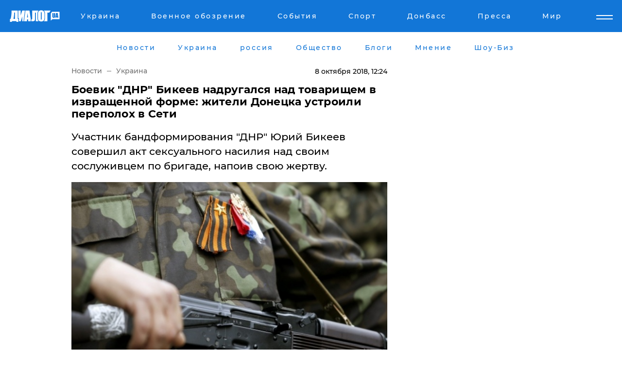

--- FILE ---
content_type: text/html; charset=UTF-8
request_url: https://www.dialog.ua/ukraine/161905_1538990176
body_size: 10667
content:
<!DOCTYPE html>
<html xmlns="http://www.w3.org/1999/xhtml" dir="ltr" lang="ru" xmlns:og="http://ogp.me/ns#">
<head>
    <meta http-equiv="Content-Type" content="text/html; charset=utf-8" />
    <meta name="viewport" content="width=device-width, initial-scale=1">

    <title>Новости Донецка: Боевик &quot;ДНР&quot; Бикеев надругался над товарищем в извращенной форме: жители Донецка устроили переполох в Сети -  08.10.2018|Диалог.UA</title>
    <meta name="description" content="Участник бандформирования &quot;ДНР&quot; Юрий Бикеев совершил акт сексуального насилия над своим сослуживцем по бригаде, напоив свою жертву.">
    <meta name="keywords" content=", ДНР, восток Украины, Донбасс, Россия, армия, криминал укр нет, последние новости дня">
    <link rel="canonical" href="https://www.dialog.ua/ukraine/161905_1538990176"/>
    
                        <link rel="amphtml" href="https://www.dialog.ua/ukraine/161905_1538990176/amp">
            
     <meta http-equiv="x-dns-prefetch-control" content="on">
 <link rel="dns-prefetch" href="//google-analytics.com">
 <link rel="dns-prefetch" href="//connect.facebook.net">
 <link rel="dns-prefetch" href="//securepubads.g.doubleclick.net">
 <link rel="preconnect" href="//securepubads.g.doubleclick.net">
 <link rel="dns-prefetch" href="//cm.g.doubleclick.net">
 <link rel="preconnect" href="//cm.g.doubleclick.net">
 <link rel="dns-prefetch" href="//counter.yadro.ru">
 <link rel="dns-prefetch" href="//www.googletagmanager.com/">
 <link rel='dns-prefetch' href='https://ajax.googleapis.com'/>
    <meta name='yandex-verification' content='7fdab9f0679cc6c0'/>

    <!-- news_keywords (only for news/index) -->
            <meta name="news_keywords" content=", ДНР, восток Украины, Донбасс, Россия, армия, криминал укр нет, последние новости дня">
    
    <meta name="author" content="Dialog.ua">
    <link rel="shortcut icon" href="/favicon.ico">

            <link rel="stylesheet" href="/css/style.min.css?ver=12" type="text/css">
    
    <style>
        /** =================== MONTSERRAT =================== **/

        /** Montserrat Thin **/
        @font-face {
            font-family: "Montserrat";
            font-display: swap;
            font-weight: 100;
            font-style: normal;
            src: url("/css/fonts/Montserrat-Thin.woff2") format("woff2"),
            url("/css/fonts/Montserrat-Thin.woff") format("woff");
        }

        /** Montserrat Thin-Italic **/
        @font-face {
            font-family: "Montserrat";
            font-display: swap;
            font-weight: 100;
            font-style: italic;
            src: url("/css/fonts/Montserrat-ThinItalic.woff2") format("woff2"),
            url("/css/fonts/Montserrat-ThinItalic.woff") format("woff");
        }

        /** Montserrat Light **/
        @font-face {
            font-family: "Montserrat";
            font-display: swap;
            font-weight: 300;
            font-style: normal;
            src: url("/css/fonts/Montserrat-Light.woff2") format("woff2"),
            url("/css/fonts/Montserrat-Light.woff") format("woff");
        }

        /** Montserrat Light-Italic **/
        @font-face {
            font-family: "Montserrat";
            font-display: swap;
            font-weight: 300;
            font-style: italic;
            src: url("/css/fonts/Montserrat-LightItalic.woff2") format("woff2"),
            url("/css/fonts/Montserrat-LightItalic.woff") format("woff");
        }


        /** Montserrat Medium **/
        @font-face {
            font-family: "Montserrat";
            font-display: swap;
            font-weight: 500;
            font-style: normal;
            src: url("/css/fonts/Montserrat-Medium.woff2") format("woff2"),
            url("/css/fonts/Montserrat-Medium.woff") format("woff");
        }

        /** Montserrat Bold **/
        @font-face {
            font-family: "Montserrat";
            font-display: swap;
            font-weight: 600;
            font-style: normal;
            src: url("/css/fonts/Montserrat-Bold.woff2") format("woff2"),
            url("/css/fonts/Montserrat-Bold.woff") format("woff");
        }

        /** Montserrat ExtraBold **/
        @font-face {
            font-family: "Montserrat";
            font-display: swap;
            font-weight: 800;
            font-style: normal;
            src: url("/css/fonts/Montserrat-ExtraBold.woff2") format("woff2"),
            url("/css/fonts/Montserrat-ExtraBold.woff") format("woff");
        }
    </style>

    <!-- og meta -->
    <!-- Facebook Meta -->
    <meta property="fb:app_id" content="1010365385685044" />
    <meta property="og:url" content="https://www.dialog.ua/ukraine/161905_1538990176" />
    <meta property="og:site_name" content="Диалог.UA" />
    <meta property="og:title" content='Боевик "ДНР" Бикеев надругался над товарищем в извращенной форме: жители Донецка устроили переполох в Сети' />
    <meta property="og:type" content="article">
    <meta property="og:description" content='Участник бандформирования "ДНР" Юрий Бикеев совершил акт сексуального насилия над своим сослуживцем по бригаде, напоив свою жертву.' />
    <meta property="og:image" content="https://www.dialog.ua/images/news/beb3cc39460db420e77cbe077c999cf4.jpg" />
            <meta property="og:image:width" content="660" />
        <meta property="og:image:height" content="378" />
    <!-- Twitter Meta -->
<meta name="twitter:card" content="summary_large_image">
<meta name="twitter:site" content="@Dialog_UA">
<meta name="twitter:creator" content="@Dialog_UA">
<meta name="twitter:title" content="Боевик &quot;ДНР&quot; Бикеев надругался над товарищем в извращенной форме: жители Донецка устроили переполох в Сети">
<meta name="twitter:description" content="Участник бандформирования &quot;ДНР&quot; Юрий Бикеев совершил акт сексуального насилия над своим сослуживцем по бригаде, напоив свою жертву.">
<meta name="twitter:image" content="https://www.dialog.ua/images/news/beb3cc39460db420e77cbe077c999cf4.jpg">
<meta name="twitter:domain" content="www.dialog.ua>">    <meta name="google-site-verification" content="jZKJrW_rC4oKR50hCSQ9LFM1XjJbWaQQnPgLYvrSx00" />

    <!-- Google tag (gtag.js) -->
    <script async src="https://www.googletagmanager.com/gtag/js?id=G-HJDW518ZWK" type="b8f8e6c5436ed82ebda9238d-text/javascript"></script>
    <script type="b8f8e6c5436ed82ebda9238d-text/javascript">
      window.dataLayer = window.dataLayer || [];
      function gtag(){dataLayer.push(arguments);}
      gtag('js', new Date());

      gtag('config', 'G-HJDW518ZWK');
    </script>
    
    <link rel="manifest" href="/manifest.json">

    <link rel="alternate" hreflang="ru" href="https://www.dialog.ua/ukraine/161905_1538990176" />
    
    <link rel="apple-touch-icon" href="/img/apple-touch-icon.png">

    </head>
<body>
<div class="overlay"></div>

<div class="header_contn">
    <header class="sticky">
        <div class="container">
            <div class="header-content">
                <div class="header-logo">

                    
                    
                    <a href="https://www.dialog.ua" class="logo">
                        <img src="/css/images/logo.svg" class="logo-main" alt="" width="103" height="24">
                    </a>
                </div>

                <nav>
                    <div class="nav-menu">
                        <ul class="main-menu">
                                                                <li><a href="https://www.dialog.ua/ukraine"><span>Украина</span></a></li>
                                                                    <li><a href="https://www.dialog.ua/war"><span>Военное обозрение</span></a></li>
                                                                    <li><a href="https://daily.dialog.ua/"><span>События</span></a></li>
                                                                    <li><a href="https://sport.dialog.ua/"><span>Спорт</span></a></li>
                                                                    <li><a href="https://www.dialog.ua/tag/274"><span>Донбасс</span></a></li>
                                                                    <li><a href="https://www.dialog.ua/press-release"><span>Пресса</span></a></li>
                                                                    <li><a href="https://www.dialog.ua/world"><span>Мир</span></a></li>
                                                        </ul>
                    </div>

                    <span class="mask"></span>
                </nav>

            </div>
    </div>
    <!-- выпадающее меню -->
    <div class="mobile-nav-wrap" role="navigation">
        <div class="mobile-header-nav ">

            <div class="menu-content">

                <div class="mobile-menu-head">

                    <a class="mobile-menu-head__close" href="#">
                        <img src="/css/images/menu-close.svg" alt="">
                    </a>

                    <span class="mobile-menu-head__logo"><a href=""> <img src="/css/images/logo.svg" alt=""></a></span>

                    <div class="language-selection__mob-menu"><a href="">UA</a></div>
                </div>

                
                <div class="menu-column">
                                                                                <span class="menu-column__title">Главная</span>
                                        <ul>

                                                    <li><a href="https://www.dialog.ua/news"><span>Все новости</span></a></li>
                                                    <li><a href="https://www.dialog.ua/russia"><span>россия</span></a></li>
                                                    <li><a href="https://www.dialog.ua/world"><span>Мир</span></a></li>
                                                    <li><a href="https://www.dialog.ua/war"><span>Военное обозрение</span></a></li>
                                                    <li><a href="https://www.dialog.ua/science"><span>Наука и Техника</span></a></li>
                                                    <li><a href="https://www.dialog.ua/business"><span>Экономика</span></a></li>
                                                    <li><a href="https://www.dialog.ua/opinion"><span>Мнение</span></a></li>
                                                    <li><a href="https://www.dialog.ua/blogs"><span>Блоги</span></a></li>
                                                    <li><a href="https://www.dialog.ua/press-release"><span>Пресса</span></a></li>
                                                    <li><a href="https://showbiz.dialog.ua/"><span>Шоу-биз</span></a></li>
                                                    <li><a href="https://www.dialog.ua/health"><span>Здоровье</span></a></li>
                                                    <li><a href="https://www.dialog.ua/ukraine"><span>Украина</span></a></li>
                                                    <li><a href="https://sport.dialog.ua/"><span>Спорт</span></a></li>
                                                    <li><a href="https://www.dialog.ua/culture"><span>Культура</span></a></li>
                                                    <li><a href="https://www.dialog.ua/tag/304"><span>Беларусь</span></a></li>
                                            </ul>
                                    </div>
                
                <div class="menu-column">
                                        <span class="menu-column__title">Города</span>
                                        <ul>

                                                    <li><a href="https://www.dialog.ua/tag/18"><span>Донецк</span></a></li>
                                                    <li><a href="https://www.dialog.ua/tag/28"><span>Луганск</span></a></li>
                                                    <li><a href="https://www.dialog.ua/tag/23"><span>Киев</span></a></li>
                                                    <li><a href="https://www.dialog.ua/tag/29"><span>Харьков</span></a></li>
                                                    <li><a href="https://www.dialog.ua/tag/30"><span>Днепр</span></a></li>
                                                    <li><a href="https://www.dialog.ua/tag/34"><span>Львов</span></a></li>
                                                    <li><a href="https://www.dialog.ua/tag/33"><span>Одесса</span></a></li>
                                            </ul>
                                    </div>
                
                <div class="menu-column">
                                        <span class="menu-column__title">Война на Донбассе и в Крыму</span>
                                        <ul>

                                                    <li><a href="https://www.dialog.ua/tag/154"><span>"ДНР"</span></a></li>
                                                    <li><a href="https://www.dialog.ua/tag/156"><span>"ЛНР"</span></a></li>
                                                    <li><a href="https://www.dialog.ua/tag/2"><span>Оккупация Крыма</span></a></li>
                                                    <li><a href="https://www.dialog.ua/tag/27"><span>Новости Крыма</span></a></li>
                                                    <li><a href="https://www.dialog.ua/tag/274"><span>Донбасс</span></a></li>
                                                    <li><a href="https://www.dialog.ua/tag/116"><span>Армия Украины</span></a></li>
                                            </ul>
                                    </div>
                
                <div class="menu-column">
                                        <span class="menu-column__title">Лайф стайл</span>
                                        <ul>

                                                    <li><a href="https://www.dialog.ua/health"><span>Здоровье</span></a></li>
                                                    <li><a href="https://www.dialog.ua/donation.html"><span>Помощь проекту</span></a></li>
                                                    <li><a href="https://life.dialog.ua/"><span>Стиль Диалога</span></a></li>
                                                    <li><a href="https://showbiz.dialog.ua/"><span>Шоу-биз</span></a></li>
                                                    <li><a href="https://www.dialog.ua/culture"><span>Культура</span></a></li>
                                                    <li><a href="https://news.dialog.ua/"><span>Общество</span></a></li>
                                            </ul>
                                    </div>
                
                <div class="menu-column">
                                        <span class="menu-column__title">Преса</span>
                                        <ul>

                                                    <li><a href="https://www.dialog.ua/press-release"><span>Преса</span></a></li>
                                            </ul>
                                    </div>
                
                <div class="menu-column">
                                        <span class="menu-column__title">Авторское</span>
                                        <ul>

                                                    <li><a href="https://www.dialog.ua/opinion"><span>Мнение</span></a></li>
                                                    <li><a href="https://www.dialog.ua/blogs"><span>Блоги</span></a></li>
                                                    <li><a href="https://www.dialog.ua/tag/63"><span>ИноСМИ</span></a></li>
                                            </ul>
                                    </div>
                
            </div>

        </div>
    </div>

    
        <a class="mobile-menu-toggle js-toggle-menu hamburger-menu button" href="#">
            <span class="menu-item menu-item-1"></span>
            <span class="menu-item"></span>
        </a>

        <div class="language-selection language-selection--mobile">
            <a href="/ukr">
                UA            </a>
        </div>
    </header>
</div>


    <!-- MAIN PART -->
<main class="">
    <div class="container">

        <div class="top-content-menu">
            <div class="top-content-menu__nav">
                <ul>
                                                <li><a href="https://www.dialog.ua/news"><span>Новости</span></a></li>
                                                    <li><a href="https://www.dialog.ua/ukraine"><span>Украина</span></a></li>
                                                    <li><a href="https://www.dialog.ua/russia"><span>россия</span></a></li>
                                                    <li><a href="https://news.dialog.ua"><span>Общество</span></a></li>
                                                    <li><a href="https://www.dialog.ua/blogs"><span>Блоги</span></a></li>
                                                    <li><a href="https://www.dialog.ua/opinion"><span>Мнение</span></a></li>
                                                    <li><a href="https://showbiz.dialog.ua/"><span>Шоу-Биз</span></a></li>
                                        </ul>
            </div>

            <span class="mask"></span>
        </div>

        <div class="section-content section_news">

            
    <div class="main-content news_main_content">
        <div class="content content--new-inner news_content_blok  news_innner">



            
                
            
            <!-- update news button -->
            <div class="new-head">
                <script type="application/ld+json">
    {
        "@context": "http://schema.org",
        "@type": "NewsArticle",
        "mainEntityOfPage":{
            "@type":"WebPage",
            "@id":"https://www.dialog.ua/ukraine/161905_1538990176"
        },
        "headline": "Боевик &quot;ДНР&quot; Бикеев надругался над товарищем в извращенной форме: жители Донецка устроили переполох в Сети",
                 "image": {
            "@type": "ImageObject",
            "representativeOfPage": "true",
            "url": "https://www.dialog.ua/images/news/beb3cc39460db420e77cbe077c999cf4.jpg",
            "width": 660,
            "height": 378        },
                    "datePublished": "2018-10-08T12:24:16+03:00",
                 "dateModified": "2018-10-08T12:24:30+03:00",
        
                "author": {
            "@type": "Organization",
            "name": "Dialog.ua"
        },
            
        "publisher": {
                "@type": "Organization",
                "name": "Dialog.ua",
                "logo": {
                    "@type": "ImageObject",
                    "url": "https://www.dialog.ua/img/publisher_logo.jpg",
                    "width": 309,
                    "height": 148
                }
            },

        "description": "Участник бандформирования &quot;ДНР&quot; Юрий Бикеев совершил акт сексуального насилия над своим сослуживцем по бригаде, напоив свою жертву.",
        "articleBody": "Блогер &quot;Фашик Донецкий&quot; рассказал на своей странице в&amp;nbsp;Twitter о нашумевшем просишествии в рядах боевиков &quot;ДНР&quot;, передает &quot;Диалог.UA&quot;.По его словам, один террорист &quot;ДНР&quot; изнасиловал &quot;сослуживца&quot;, предварительно напоив его большим количеством алкоголя.Резонансный инцидент произошел в одной из самых скандальных &quot;бригад&quot; - 9 ОШМП. Позднее выяснилось, что имя насильника - Бикеев Юрий, 1969 года рождения. Более того, уточняется, что сексуальное насилие было в извращенной форме, а жертва не помнила о нем.&quot;Путь в народное ополчение Донбасса наш герой выбрал не из патриотических или других благородных побуждений, а тупо скрываясь от уголовного преследования в Украине за жестокое избиение сожительницы весной 2018-го&quot;, - выяснилось о прошлом Бикеева.Также ранее боевик был приговорен к тюрьме за кражу.Напомним, в&amp;nbsp;Сети опознали ликвидированных террористов &quot;Л/ДНР&quot;, среди которых оказался&amp;nbsp;опасный снайпер Харза.Ранее&amp;nbsp;в Минобороны рассказали, как в &quot;Л/ДНР&quot; готовятся&amp;nbsp;к новым эскалациям на Донбассе.",
        "keywords": "ДНР, восток Украины, Донбасс, Россия, армия, криминал"
        }

</script>
                
<script type="application/ld+json">
    {
        "@context": "http://schema.org",
        "@type": "BreadcrumbList",
        "itemListElement": [
            {
                "@type": "ListItem",
                "position": 1,
                "item": {
                    "@id": "https://www.dialog.ua",
                    "name": "Главная"
                }
            },
            {
                "@type": "ListItem",
                "position": 2,
                "item": {
                    "@id": "https://www.dialog.ua/ukraine",
                    "name": "Украина"
                }
            }
        ]
    }
</script>

                
                    <div class="breadcrumbs">
                        <a href="https://www.dialog.ua">
                            Новости                        </a>
                        <span class="sep"></span>
                        <a href="/ukraine">Украина</a>
                    </div>

                

                
                <span class="new-head__date">
                    8 октября 2018, 12:24                </span>
            </div>

            
            <div class="new-inner inner_news">

                <h1>Боевик "ДНР" Бикеев надругался над товарищем в извращенной форме: жители Донецка устроили переполох в Сети</h1>

                <p class="preview">Участник бандформирования "ДНР" Юрий Бикеев совершил акт сексуального насилия над своим сослуживцем по бригаде, напоив свою жертву.</p>

                <p><img src="https://www.dialog.ua/images/news/beb3cc39460db420e77cbe077c999cf4.jpg" alt="Боевик &quot;ДНР&quot; Бикеев надругался над товарищем в извращенной форме: жители Донецка устроили переполох в Сети" /></p>
                
                        <div class="banner banner--news align-center align-center" style="">
        <script async src="https://pagead2.googlesyndication.com/pagead/js/adsbygoogle.js?client=ca-pub-3695032019363550" crossorigin="anonymous" type="b8f8e6c5436ed82ebda9238d-text/javascript"></script>
<!-- Под фото новость Десктоп -->
<ins class="adsbygoogle"
     style="display:block"
     data-ad-client="ca-pub-3695032019363550"
     data-ad-slot="1996806517"
     data-ad-format="auto"
     data-full-width-responsive="true"></ins>
<script type="b8f8e6c5436ed82ebda9238d-text/javascript">
     (adsbygoogle = window.adsbygoogle || []).push({});
</script>    </div>
                
                

                                                    
                
                <p>Блогер "Фашик Донецкий" рассказал на своей странице в&nbsp;Twitter о нашумевшем просишествии в рядах боевиков "ДНР", передает "Диалог.UA".</p><p><img src="https://www.dialog.ua/images/content/e16052f812809821d65a2d63d8579fdb.jpeg"></p>        <div class="news-content-ad align-center" style="">
        <script async src="https://pagead2.googlesyndication.com/pagead/js/adsbygoogle.js?client=ca-pub-3695032019363550" crossorigin="anonymous" type="b8f8e6c5436ed82ebda9238d-text/javascript"></script>
<!-- В тело новости проверка Диалог -->
<ins class="adsbygoogle"
     style="display:block"
     data-ad-client="ca-pub-3695032019363550"
     data-ad-slot="7403794482"
     data-ad-format="auto"
     data-full-width-responsive="true"></ins>
<script type="b8f8e6c5436ed82ebda9238d-text/javascript">
     (adsbygoogle = window.adsbygoogle || []).push({});
</script>    </div>
<p>По его словам, один террорист "ДНР" изнасиловал "сослуживца", предварительно напоив его большим количеством алкоголя.</p><p>Резонансный инцидент произошел в одной из самых скандальных "бригад" - 9 ОШМП. Позднее выяснилось, что имя насильника - Бикеев Юрий, 1969 года рождения. Более того, уточняется, что сексуальное насилие было в извращенной форме, а жертва не помнила о нем.</p><p>"Путь в народное ополчение Донбасса наш герой выбрал не из патриотических или других благородных побуждений, а тупо скрываясь от уголовного преследования в Украине за жестокое избиение сожительницы весной 2018-го", - выяснилось о прошлом Бикеева.</p><p>Также ранее боевик был приговорен к тюрьме за кражу.</p><p><img src="https://www.dialog.ua/images/content/7ef8c45f636a2bffd3d88a9fcb5531f4.jpg"></p><p><img src="https://www.dialog.ua/images/content/2660723500b6ed00e1fe5300d85374dc.jpg"></p><p>Напомним, в&nbsp;Сети опознали ликвидированных террористов "Л/ДНР", среди которых оказался&nbsp;<a href="https://www.dialog.ua/war/161522_1538506876" style="background-color: initial;">опасный снайпер Харза.</a></p><p>Ранее&nbsp;в Минобороны рассказали, как в "Л/ДНР" готовятся&nbsp;<a href="https://www.dialog.ua/war/161403_1538399371">к новым эскалациям</a> на Донбассе.</p>
                                                                </div>

                            <div class="tags">
                                            <a target="_blank" href="https://www.dialog.ua/tag/18">Новости Донецка</a>                                            <a target="_blank" href="https://www.dialog.ua/tag/81">Армия России</a>                                            <a target="_blank" href="https://www.dialog.ua/tag/106">Криминал</a>                                            <a target="_blank" href="https://www.dialog.ua/tag/127">Восток Украины</a>                                            <a target="_blank" href="https://www.dialog.ua/tag/154"> "ДНР" </a>                                            <a target="_blank" href="https://www.dialog.ua/tag/274">Новости Донбасса</a>                                            <a target="_blank" href="https://www.dialog.ua/tag/295">Новости Украины</a>                                    </div>
            
            <div class="share">
                <div class="socials">
                    <button class="open-comments mobile-hide">+ Добавить Комментарий</button>
                    <div class="shareaholic-canvas" data-app="share_buttons" data-app-id="26969635"></div>
                </div>
            </div>

            
            
                        <div class="banner mobile-hide align-center" style="width: 650px;">
        <!-- Вниз новости НВ Дизайн Диалог Декстоп -->
<ins class="adsbygoogle"
     style="display:block"
     data-ad-client="ca-pub-3660307541539783"
     data-ad-slot="3521732345"
     data-ad-format="auto"
     data-full-width-responsive="true"></ins>
<script type="b8f8e6c5436ed82ebda9238d-text/javascript">
     (adsbygoogle = window.adsbygoogle || []).push({});
</script>    </div>
                
            



            
                            <h2 class="margin-small"><a href="https://www.dialog.ua/news">Последние новости</a></h2>
<div class="news last-news">
    
        <div class="new-item">
            <p>
                <a href="https://www.dialog.ua/russia/327240_1768596453"><strong>"Летающий госпиталь" МЧС РФ срочно доставил сына Кадырова в Москву после аварии в Грозном – росСМИ</strong></a>                            </p>
            <span class="new-item__time">22:53</span>
        </div>

    
        <div class="new-item">
            <p>
                <a href="https://news.dialog.ua/327239_1768594891"><strong>Bolt возобновляет работу в Киеве в комендантский час: добраться до тепла и больниц станет проще</strong></a>                            </p>
            <span class="new-item__time">22:29</span>
        </div>

    
        <div class="new-item">
            <p>
                <a href="https://www.dialog.ua/opinion/327238_1768594148">Андрющенко рассказал правду о ситуации в Мариуполе в цифрах и сообщил, когда город станет "не украинским"</a>                            </p>
            <span class="new-item__time">22:22</span>
        </div>

    
        <div class="new-item">
            <p>
                <a href="https://www.dialog.ua/war/327237_1768593977">США перебрасывают к Ирану авианосец в ожидании решения Трампа </a>                            </p>
            <span class="new-item__time">22:18</span>
        </div>

    
        <div class="new-item">
            <p>
                <a href="https://news.dialog.ua/327236_1768590266">ПриватБанк берет паузу: через несколько часов сервисы станут недоступны</a>                            </p>
            <span class="new-item__time">21:14</span>
        </div>

    
        <div class="new-item">
            <p>
                <a href="https://www.dialog.ua/business/327235_1768589527"><strong>От РФ потребовали долг Российской империи в $225 млрд, заставив заглянуть в "мусорную корзину истории"</strong></a>                            </p>
            <span class="new-item__time">21:01</span>
        </div>

    
        <div class="new-item">
            <p>
                <a href="https://www.dialog.ua/russia/327234_1768589073"><strong>Дороги к больнице закрыты, сын Кадырова без сознания – известны новые детали ДТП в Грозном </strong></a>                            </p>
            <span class="new-item__time">20:55</span>
        </div>

    
        <div class="new-item">
            <p>
                <a href="https://www.dialog.ua/world/327233_1768588990">​Трамп внезапно поблагодарил режим в Иране: "Глубоко уважаю"</a>                            </p>
            <span class="new-item__time">20:53</span>
        </div>

    
        <div class="new-item">
            <p>
                <a href="https://www.dialog.ua/world/327232_1768587279">У Трампа отреагировали на переброску европейских войск в Гренландию</a>                            </p>
            <span class="new-item__time">20:25</span>
        </div>

    
        <div class="new-item">
            <p>
                <a href="https://www.dialog.ua/war/327231_1768585568">​"А где делись 700 тысяч душ?" - Z-патриот удивился, посчитав потери ВС РФ в войне</a>                            </p>
            <span class="new-item__time">19:52</span>
        </div>

    
        <div class="new-item">
            <p>
                <a href="https://www.dialog.ua/russia/327230_1768584967"><strong>Грозный перекрыт: реанимируют сына Кадырова, его кортеж разбился в ДТП – Niyso</strong></a>                            </p>
            <span class="new-item__time">19:43</span>
        </div>

    
        <div class="new-item">
            <p>
                <a href="https://www.dialog.ua/world/327228_1768583435"><strong>​Сенатор-республиканец Уикер назвал войну РФ "самой опасной" угрозой миру и призвал к поддержке Украины</strong></a>                            </p>
            <span class="new-item__time">19:20</span>
        </div>

    
        <div class="new-item">
            <p>
                <a href="https://news.dialog.ua/327227_1768582973"><strong>Зима без света и отопления в условиях войны: проверенные способы сохранить тепло в квартире</strong></a>                            </p>
            <span class="new-item__time">19:14</span>
        </div>

    
        <div class="new-item">
            <p>
                <a href="https://www.dialog.ua/ukraine/327226_1768581230">​Зеленский объяснил, зачем нужен энергетический формат "Рамштайн"</a>                            </p>
            <span class="new-item__time">18:41</span>
        </div>

    
        <div class="new-item">
            <p>
                <a href="https://www.dialog.ua/war/327225_1768580232">Павел пообещал Украине боевые самолеты, эффективные в борьбе с дронами </a>                            </p>
            <span class="new-item__time">18:27</span>
        </div>

    
        <div class="new-item">
            <p>
                <a href="https://www.dialog.ua/ukraine/327224_1768579491">"Кто не хочет заканчивать войну?" - Зеленский привел пример недоговороспособности Путина</a>                            </p>
            <span class="new-item__time">18:14</span>
        </div>

    
        <div class="new-item">
            <p>
                <a href="https://www.dialog.ua/russia/327223_1768578848"><strong>"Все понимают, что все идет к концу", – СМИ узнали новые подробности о состоянии Кадырова</strong></a>                            </p>
            <span class="new-item__time">18:10</span>
        </div>

    
        <div class="new-item">
            <p>
                <a href="https://www.dialog.ua/war/327222_1768577698">​Удар по тылу: ВСУ поразили склад боеприпасов врага в оккупированном Приморске</a>                            </p>
            <span class="new-item__time">17:43</span>
        </div>

    
        <div class="new-item">
            <p>
                <a href="https://www.dialog.ua/world/327221_1768576913">Япония и Филиппины заключили оборонный пакт против растущей агрессии Китая </a>                            </p>
            <span class="new-item__time">17:33</span>
        </div>

    
        <div class="new-item">
            <p>
                <a href="https://www.dialog.ua/war/327220_1768575575">​Гуляйполе под давлением армии Путина: DeepState раскрыл, что происходит с городом</a>                            </p>
            <span class="new-item__time">17:07</span>
        </div>

    


</div>

<div class="show-more  show-more--margin show-more--large show-more--last-categories active_more">
    <a href="#">Смотреть ещё</a>
</div>
<form class="load_more_data">
    <input type="hidden" name="offset" value="40">
    <input type="hidden" name="limit" value="8">
    <input type="hidden" name="location" value="1" >
    <input type="hidden" name="locale" value="ru" >
    
        </form>

            

            
                
            

        </div>

        <aside>


            
                        <div class="banner align-center" style="width: 300px;">
        <script async src="https://pagead2.googlesyndication.com/pagead/js/adsbygoogle.js" type="b8f8e6c5436ed82ebda9238d-text/javascript"></script>
<!-- Правая колонка проверка 300 Диалог -->
<ins class="adsbygoogle"
     style="display:block"
     data-ad-client="ca-pub-3660307541539783"
     data-ad-slot="4092939786"
     data-ad-format="auto"
     data-full-width-responsive="true"></ins>
<script type="b8f8e6c5436ed82ebda9238d-text/javascript">
     (adsbygoogle = window.adsbygoogle || []).push({});
</script>    </div>

            
            <h2><a href="https://www.dialog.ua">Главные новости</a></h2>

            <div class="side-news">

                
                <div class="new-side-item">
    <p><a href="https://news.dialog.ua/327217_1768573846">Магазины, аптеки и не только: в Украине официально ослабили комендантский час</a></p>
</div>
                                <div class="new-side-item">
            <p><a href="https://www.dialog.ua/russia/327240_1768596453">"Летающий госпиталь" МЧС РФ срочно доставил сына Кадырова в Москву после аварии в Грозном – росСМИ</a></p>
        </div>
            <div class="new-side-item">
            <p><a href="https://www.dialog.ua/war/327237_1768593977">США перебрасывают к Ирану авианосец в ожидании решения Трампа </a></p>
        </div>
            <div class="new-side-item">
            <p><a href="https://news.dialog.ua/327236_1768590266">ПриватБанк берет паузу: через несколько часов сервисы станут недоступны</a></p>
        </div>
            <div class="new-side-item">
            <p><a href="https://www.dialog.ua/business/327235_1768589527">От РФ потребовали долг Российской империи в $225 млрд, заставив заглянуть в "мусорную корзину истории"</a></p>
        </div>
            <div class="new-side-item">
            <p><a href="https://www.dialog.ua/russia/327234_1768589073">Дороги к больнице закрыты, сын Кадырова без сознания – известны новые детали ДТП в Грозном </a></p>
        </div>
            <div class="new-side-item">
            <p><a href="https://www.dialog.ua/world/327232_1768587279">У Трампа отреагировали на переброску европейских войск в Гренландию</a></p>
        </div>
            <div class="new-side-item">
            <p><a href="https://www.dialog.ua/war/327231_1768585568">​"А где делись 700 тысяч душ?" - Z-патриот удивился, посчитав потери ВС РФ в войне</a></p>
        </div>
            <div class="new-side-item">
            <p><a href="https://www.dialog.ua/russia/327230_1768584967">Грозный перекрыт: реанимируют сына Кадырова, его кортеж разбился в ДТП – Niyso</a></p>
        </div>
    
                            </div>

            
                        <div class="banner align-center" style="">
        <script async src="https://pagead2.googlesyndication.com/pagead/js/adsbygoogle.js?client=ca-pub-3695032019363550" crossorigin="anonymous" type="b8f8e6c5436ed82ebda9238d-text/javascript"></script>
<!-- Мобильный низ новости Диалог -->
<ins class="adsbygoogle"
     style="display:block"
     data-ad-client="ca-pub-3695032019363550"
     data-ad-slot="4039264547"
     data-ad-format="auto"
     data-full-width-responsive="true"></ins>
<script type="b8f8e6c5436ed82ebda9238d-text/javascript">
     (adsbygoogle = window.adsbygoogle || []).push({});
</script>    </div>

            



                        <h2>Мнения</h2>

<div class="opinions users-side">

                <div class="user-item">
                        
            <p>

                                    <a href="https://www.dialog.ua/opinion/327238_1768594148"><span>Андрющенко рассказал правду о ситуации в Мариуполе в цифрах и сообщил, когда город станет "не украинским"</span></a>
                
            </p>

        </div>
            <div class="user-item">
                                        <a href="https://www.dialog.ua/person/Vitaly_Portnikov" class="user-item__head">
                                            <span class="user-item__avatar">
                            <img width="42px" height="42px" data-src="/images/person/4d859ef024bad660d7632e1e8c15b808.jpg" src="" />                        </span>
                                        <span class="user-item__name">
                                            <span>Виталий Портников</span>
                                            <span><p>Украинский журналист, писатель и публицист</p></span></span>
                </a>
            
            <p>

                                    <a href="https://www.dialog.ua/opinion/327178_1768510182"><span>"Мир живет другими понятиями..." – Портников предупредил украинцев о неизбежных последствиях войны, о которых молчат</span></a>
                
            </p>

        </div>
            <div class="user-item">
                        
            <p>

                                    <a href="https://www.dialog.ua/opinion/327179_1768512725"><span>Костенко заявил, что у Украины появился "козырь", который поможет победить и защитит от нового нападения</span></a>
                
            </p>

        </div>
    </div>

<div class="show-more show-more--left show-more--margin">
    <a href="https://www.dialog.ua/opinion">Смотреть ещё</a>
</div>


<h2>Блоги</h2>

<div class="blogs users-side">
                <div class="user-item">
                            <a href="https://www.dialog.ua/person/Oleg_Zhdanov" class="user-item__head">
                                            <span class="user-item__avatar">
                            <img width="42px" height="42px" data-src="/images/person/c99f12aba18f2d5cd35454758b5361e8.jpg" src="" />                        </span>
                                        <span class="user-item__name">
                                            <span>Олег Жданов</span>
                                            <span><p>Военный эксперт,&nbsp;полковник запаса, блогер</p></span></span>
                </a>
                        <p>
                                    <a href="https://www.dialog.ua/blogs/327173_1768504326"><span>Жданов назвал того, кто может лишить Украину возможности вернуть оккупированные территории, открыв "ящик Пандоры"</span></a>
                
            </p>
        </div>
            <div class="user-item">
                            <a href="https://www.dialog.ua/person/Olexandr_Musiienko" class="user-item__head">
                                            <span class="user-item__avatar">
                            <img width="42px" height="42px" data-src="/images/person/43d93b8bde5995972aad2b6ed00693a3.jpg" src="" />                        </span>
                                        <span class="user-item__name">
                                            <span>Александр Мусиенко</span>
                                            <span><p>Политический консультант, эксперт</p></span></span>
                </a>
                        <p>
                                    <a href="https://www.dialog.ua/blogs/327137_1768478350"><span>Мусиенко рассказал, кто собирается нанести "двойной удар" по России, пытаясь "перекрыть кислород" Путину</span></a>
                
            </p>
        </div>
            <div class="user-item">
                            <a href="https://www.dialog.ua/person/Yurii_Shvets" class="user-item__head">
                                            <span class="user-item__avatar">
                            <img width="42px" height="42px" data-src="/images/person/1e2f8d91edbeac4b9be094576524e19b.jpg" src="" />                        </span>
                                        <span class="user-item__name">
                                            <span>Юрий Швец</span>
                                            <span><p>Экономический и военный аналитик</p></span></span>
                </a>
                        <p>
                                    <a href="https://www.dialog.ua/blogs/327026_1768311311"><span>Швец заинтриговал ответом на вопрос, может ли Трамп отдать приказ о задержании Путина: "Расшифровали это..."</span></a>
                
            </p>
        </div>
    </div>
<div class="show-more show-more--left show-more--margin">
    <a href="https://www.dialog.ua/blogs">Смотреть ещё</a>
</div>
            
            
                
            

        </aside>


    </div>
</div>

    </div>

    

    <div class="container">
        <div class="bottom-menu">
            <div class="bottom-menu__left">
                <span class="dialog-logo">
                    <img width="113px" height="26px" data-src="/css/images/logo-dark.svg" src="" />                </span>
                <span class="copy">© 2026, Диалог.ua<br>Все права защищены. </span>
            </div>
            <div class="bottom-menu__ul">
                <ul>
                    <li class="dialog-logo--show">
                        <img width="113px" height="20px" data-src="/css/images/logo-dark.svg" src="" />                    </li>
                                            <li><a href="https://www.dialog.ua/news"><span>Новости</span></a></li>
                                            <li><a href="https://www.dialog.ua/ukraine"><span>Украина</span></a></li>
                                            <li><a href="https://www.dialog.ua/russia"><span>россия</span></a></li>
                                            <li><a href="https://news.dialog.ua"><span>Общество</span></a></li>
                                            <li><a href="https://www.dialog.ua/blogs"><span>Блоги</span></a></li>
                                            <li><a href="https://www.dialog.ua/opinion"><span>Мнение</span></a></li>
                                            <li><a href="https://showbiz.dialog.ua/"><span>Шоу-Биз</span></a></li>
                                            <li><a href="https://www.dialog.ua/press-release"><span>Пресса</span></a></li>
                                            <li><a href="https://www.dialog.ua/world"><span>Мир</span></a></li>
                                            <li><a href="https://www.dialog.ua/business"><span>Экономика</span></a></li>
                                            <li><a href="https://www.dialog.ua/war"><span>Военное Обозрение</span></a></li>
                                            <li><a href="https://life.dialog.ua/"><span>Стиль</span></a></li>
                                            <li><a href="https://www.dialog.ua/tag/274"><span>Новости Донбасса</span></a></li>
                                            <li><a href="https://sport.dialog.ua/"><span>Спорт</span></a></li>
                                            <li><a href="https://dialog.ua/tag/71"><span>США</span></a></li>
                                            <li><a href="https://showbiz.dialog.ua"><span>Шоубиз</span></a></li>
                                    </ul>
            </div>
        </div>
    </div>
</main>



<!-- FOOTER -->
<footer>
    <div class="container">
        <div class="footer-content">

            <ul class="footer-menu">
                <li><a href="https://www.dialog.ua/about.html">О проекте</a></li>
                <li><a href="https://www.dialog.ua/editorial.html">Редакция</a></li>
                <li><a href="https://www.dialog.ua/contacts.html">Контакты</a></li>
                <li><a href="https://www.dialog.ua/adv.html">Реклама</a></li>
                <li><a href="https://www.dialog.ua/credits.html">Персональные данные</a></li>
                <li><a href="https://www.dialog.ua/privacypolicy.html">Защита персональных данных</a></li>

            </ul>
            <span class="footer-text">Использование материалов разрешается при условии ссылки (для интернет-изданий - гиперссылки) на "<a href="https://www.dialog.ua">Диалог.ua</a>" не ниже третьего абзаца.</span>
            <span class="copy">
                    © 2026, <span>Диалог.ua.</span> Все права защищены.                </span>
        </div>

    </div>
</footer>

<!-- <div class="cookie-policy">
    <p class="cookie-policy-title">Про использование cookies</p>
    <p class="cookie-policy-text">Продолжая просматривать www.dialog.ua вы подтверждаете, что ознакомились с Правилами
        пользования сайтом и соглашаетесь на использование файлов cookies</p>
    <div class="cookie-policy-buttons">
        <a href="https://www.dialog.ua/privacypolicy.html" class="cookie-info-link ">Про файлы cookies</a>
        <button class="cookie-accept-btn">Соглашаюсь</button>
    </div>
    <button class="close-btn"></button>
</div> -->

<script defer src="/js/jquery-3.2.1.min.js" type="b8f8e6c5436ed82ebda9238d-text/javascript"></script>

<script async type="b8f8e6c5436ed82ebda9238d-text/javascript">
    var scripts = document.getElementsByTagName('script');
    var script = scripts[scripts.length - 1];

    if (document.body.clientWidth >= 1024) {
        setTimeout(function () {
            script.outerHTML += '<script src="/js/desktop-scripts.js"></sc' + 'ript>';
        }, 500);
    } else {
        setTimeout(function () {
            script.outerHTML += '<script src="/js/mobile-scripts.js"></sc' + 'ript>';
        }, 500);
    }
</script>
<script defer src="/js/scripts.js?ver=5" type="b8f8e6c5436ed82ebda9238d-text/javascript"></script>

<script type="b8f8e6c5436ed82ebda9238d-text/javascript">

    function buildScript(src, attributes) {
        var script = document.createElement('script');
        script.src = src;
        for (key in attributes) {
            script[key] = attributes[key];
        }
        document.body.appendChild(script);
    }

    function downloadJSAtOnload() {
                (function () {
            var script = document.createElement('script');
            script.src = "https://pagead2.googlesyndication.com/pagead/js/adsbygoogle.js";
                        script.async = true;
                        document.body.appendChild(script);
        })();
        
        
                buildScript("https://platform.twitter.com/widgets.js", {async: true});
        buildScript("//www.instagram.com/embed.js", {async: true});
                /*buildScript("//dsms0mj1bbhn4.cloudfront.net/assets/pub/shareaholic.js",
            { async:true,
              "data-shr-siteid": "9a6d8903fd66a0407e4ed9a92f28cdcd",
              "data-cfasync": false,
            }
            );*/


        
    }

    if (window.addEventListener)
        window.addEventListener("load", downloadJSAtOnload, false);
    else if (window.attachEvent)
        window.attachEvent("onload", downloadJSAtOnload);
    else window.onload = downloadJSAtOnload;
</script>

    <script type="text/javascript" data-cfasync="false" src="//dsms0mj1bbhn4.cloudfront.net/assets/pub/shareaholic.js"
            data-shr-siteid="9a6d8903fd66a0407e4ed9a92f28cdcd" async="async"></script>


<script src="/cdn-cgi/scripts/7d0fa10a/cloudflare-static/rocket-loader.min.js" data-cf-settings="b8f8e6c5436ed82ebda9238d-|49" defer></script><script defer src="https://static.cloudflareinsights.com/beacon.min.js/vcd15cbe7772f49c399c6a5babf22c1241717689176015" integrity="sha512-ZpsOmlRQV6y907TI0dKBHq9Md29nnaEIPlkf84rnaERnq6zvWvPUqr2ft8M1aS28oN72PdrCzSjY4U6VaAw1EQ==" data-cf-beacon='{"rayId":"9bf2e1c95ed4606c","version":"2025.9.1","serverTiming":{"name":{"cfExtPri":true,"cfEdge":true,"cfOrigin":true,"cfL4":true,"cfSpeedBrain":true,"cfCacheStatus":true}},"token":"1fc2a877def342f8a2006fcbd93f5ff5","b":1}' crossorigin="anonymous"></script>
</body>

</html>


--- FILE ---
content_type: text/html; charset=utf-8
request_url: https://www.google.com/recaptcha/api2/aframe
body_size: 266
content:
<!DOCTYPE HTML><html><head><meta http-equiv="content-type" content="text/html; charset=UTF-8"></head><body><script nonce="MX81DBwhVH3iti903aKoDw">/** Anti-fraud and anti-abuse applications only. See google.com/recaptcha */ try{var clients={'sodar':'https://pagead2.googlesyndication.com/pagead/sodar?'};window.addEventListener("message",function(a){try{if(a.source===window.parent){var b=JSON.parse(a.data);var c=clients[b['id']];if(c){var d=document.createElement('img');d.src=c+b['params']+'&rc='+(localStorage.getItem("rc::a")?sessionStorage.getItem("rc::b"):"");window.document.body.appendChild(d);sessionStorage.setItem("rc::e",parseInt(sessionStorage.getItem("rc::e")||0)+1);localStorage.setItem("rc::h",'1768621781036');}}}catch(b){}});window.parent.postMessage("_grecaptcha_ready", "*");}catch(b){}</script></body></html>